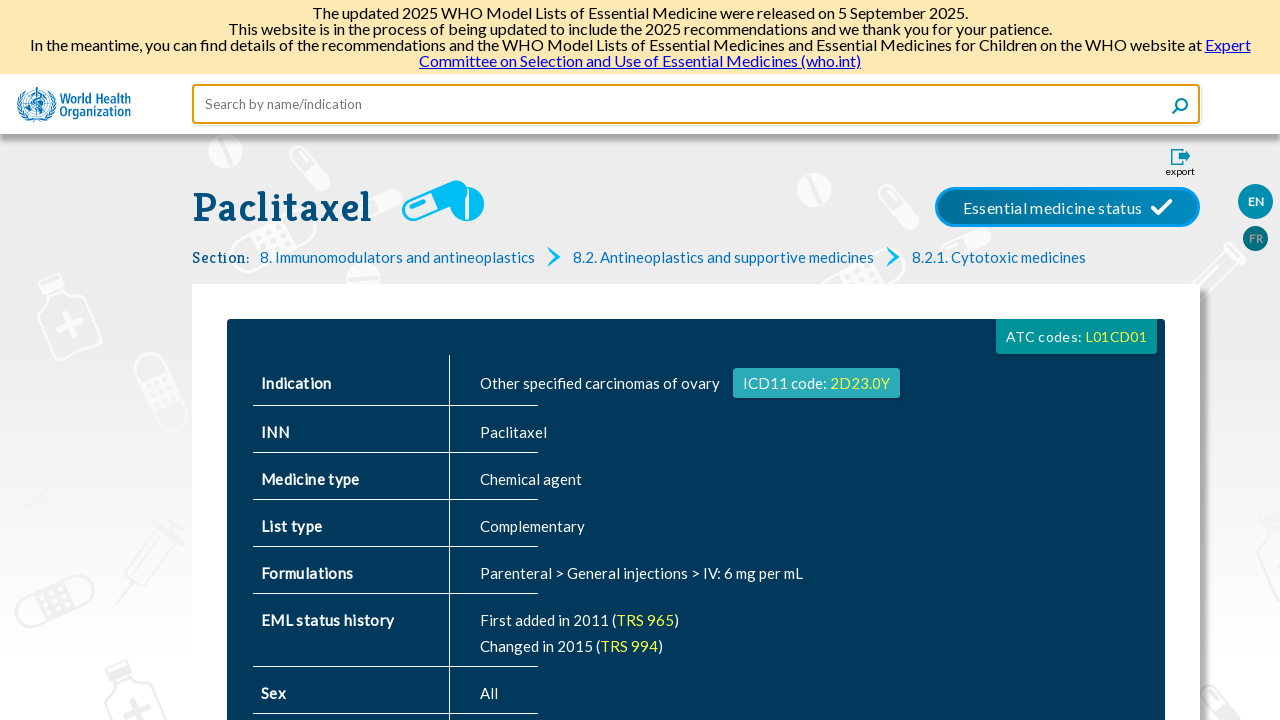

--- FILE ---
content_type: text/html; charset=UTF-8
request_url: https://list.essentialmeds.org/recommendations/428
body_size: 3602
content:
<!doctype html>
<html lang="en">
  <head>
          <!-- Global site tag (gtag.js) - Google Analytics -->
      <script async src="https://www.googletagmanager.com/gtag/js?id=UA-149019844-3"></script>
      <script>
        window.dataLayer = window.dataLayer || [];
        function gtag(){dataLayer.push(arguments);}
        gtag('js', new Date());

        gtag('config', 'UA-149019844-3');
      </script>
      <base href="https://list.essentialmeds.org">
        <meta charset="utf-8">
    <meta http-equiv="X-UA-Compatible" content="IE=edge">
    <meta name="viewport" content="width=device-width, initial-scale=1">
    <meta name="csrf-token" content="DE04tUEt0Ff4CjP4CYDC0Q1g824gS4mqPelQ1KQi">
    <title>eEML - Electronic Essential Medicines List</title>
    <link rel="stylesheet" href="/css/app.css?id=81918e5f53b18fa97149">
    <link rel="shortcut icon" href="/favicon.png" type="image/x-icon">
    <link rel="alternate" href="http://list.essentialmeds.org/recommendations/428.jsonld" type="application/ld+json">
<script src="/js/app.js?id=9c3db2e20f2838b28b59"></script>
  </head>
  <body>
    <header>
        <div class="inner-page-header">
    <div class="banner">
  <p>The updated 2025 WHO Model Lists of Essential Medicine were released on 5 September 2025.</p>
  <p>
    This website is in the process of being updated to include the 2025 recommendations and we thank you for your patience.
  </p>
  <p>
    In the meantime, you can find details of the recommendations and the WHO Model Lists of Essential Medicines and Essential Medicines for Children on the WHO website at
    <a href="https://www.who.int/groups/expert-committee-on-selection-and-use-of-essential-medicines">Expert Committee on Selection and Use of Essential Medicines (who.int)
  </p>
</div>
<div class="header-container">
  <a href="/">
    <img class="logo logo-default" src="https://list.essentialmeds.org/images/who_logo.svg">
    <img class="logo logo-small" src="https://list.essentialmeds.org/images/who_logo_small.svg">
  </a>
  <form class="search-form" action="/" autocomplete="off">
  <input name="query" type="text" placeholder="Search by name/indication" autofocus
    value=""/>
  <button class="icon search" type="submit">
  </button>
</form>
  <div class="header-menu">
    <input type="checkbox" id="header-menu-state">
    <label for="header-menu-state" class="header-menu-toggle icon menu"></label>
    <label for="header-menu-state" class="header-menu-toggle-overlay"></label>
    <div class="menu-container">
      <ul class="menu-list">
                  <li>
            <label class="locale-label  active ">
              <a href="?ln=EN">EN</a>
            </label>
          </li>
                  <li>
            <label class="locale-label ">
              <a href="?ln=FR">FR</a>
            </label>
          </li>
                        <li>
          <a class="export" href="https://list.essentialmeds.org/recommendations/428/print?format=pdf" target="_blank">
            <span>Export</span>
          </a>
        </li>
      </ul>
    </div>
  </div>
</div>  </div>
    </header>
    <div id="container">
      <div class="main-content ip-content recommendation">
      <div class="export-container">
  <input type="checkbox" id="export-form-trigger"/>
  <label for="export-form-trigger">
    <span class="icon export"><span>export</span></span>
  </label>
  <div class="export-form">
    <div>
      <h2>Export</h2>
      <form class="eml-export" method="POST" action="https://list.essentialmeds.org/recommendations/428/print?" target="_blank">
        <div class="export-option">
        <input class="custom-input" id="format-pdf" type="radio" name="format" value="pdf"  >
<label class="custom-input-label" for="format-pdf">
  <span class="radio-mark"></span>
      PDF
  </label>
      </div>
      <div class="export-option">
        <input class="custom-input" id="format-docx" type="radio" name="format" value="docx"  >
<label class="custom-input-label" for="format-docx">
  <span class="radio-mark"></span>
      Word (DOCX)
  </label>
      </div>
        <div class="buttons">
          <label for="export-form-trigger" class="btn btn-cancel">Cancel</label>
          <button class="btn btn-submit" type="submit">Download</button>
        </div>
      </form>
    </div>
  </div>
</div>
        <div class="locales">
      <div class="locale  active ">
      <a href="http://list.essentialmeds.org/recommendations/428?ln=EN">EN</a>
    </div>
      <div class="locale ">
      <a href="http://list.essentialmeds.org/recommendations/428?ln=FR">FR</a>
    </div>
  </div>
    <div class="page-title">
        <div class="medicine-title-status active">
  <div class="medicine-title" title="paclitaxel">
          <a title="paclitaxel"
        href="http://list.essentialmeds.org/medicines/102">
        Paclitaxel
      </a>
      </div>
  <div class="description">
      </div>
  <div class="medicine-status" title="Essential medicine status">
          Essential medicine status
      </div>
</div>
  <div class="meta-details">
  <div class="meta-prop-title">Section:</div>
  <div class="meta-prop-value">
      <a class="section-link" href="/?section=374">
      <span>8. Immunomodulators and antineoplastics</span>
    </a>
      <a class="section-link" href="/?section=376">
      <span>8.2. Antineoplastics and supportive medicines</span>
    </a>
      <a class="section-link" href="/?section=480">
      <span>8.2.1. Cytotoxic medicines</span>
    </a>
    </div>
</div>
  </div>
  <div class="page-content">
          <div class="recommendation-data">
  <div class="recommendation-header add">
  <div class="decision-data">
    <div class="decision-data-item atc-code-container">
      <div class="atc-code">
        <span>ATC codes:</span>
                  <a href="https://www.whocc.no/atc_ddd_index/?showdescription=yes&amp;code=L01CD01" target="_blank">L01CD01</a>
              </div>
    </div>

      </div>

  <div class="header-data">
    <div class="header-row">
  <div class="label-cell">Indication</div>
  <div class="content-cell"><div class="inidication-text">
        <span>Other specified carcinomas of ovary </span>
        <span class="icd-label">
          ICD11 code: 
          <a class="icd-link" href="https://icd.who.int/browse11/l-m/en#http://id.who.int/icd/entity/292186178/mms/other" target="_blank">
            2D23.0Y
          </a>
        </span>
      </div></div>
</div>
    <div class="header-row">
  <div class="label-cell">INN</div>
  <div class="content-cell">Paclitaxel</div>
</div>
    <div class="header-row">
  <div class="label-cell">Medicine type</div>
  <div class="content-cell">Chemical agent</div>
</div>
        <div class="header-row">
  <div class="label-cell">List type</div>
  <div class="content-cell">Complementary</div>
</div>
        <div class="header-row">
  <div class="label-cell">Formulations</div>
  <div class="content-cell"><strong>Parenteral &gt; General injections &gt; IV: </strong>
                  <span>
            6 mg per  mL           </span>
                <br></div>
</div>
    <div class="header-row">
  <div class="label-cell">EML status history</div>
  <div class="content-cell"><div class="status-history">
  <div>
    First added in 2011
     
      (<a target="_blank" href="https://list.essentialmeds.org/files/trs/uM2drf3qopwZIceChtyH0tqRGk7c86aLZRZYZimX.pdf">TRS
        965</a>)
          </div>
  <div>
    Changed in 2015
     
      (<a target="_blank" href="https://list.essentialmeds.org/files/trs/NYoeKtlFYadb2HI1fdNfOyiluryY0W3EHufAfotP.pdf">TRS
        994</a>)
          </div>
</div></div>
</div>
    <div class="header-row">
  <div class="label-cell">Sex</div>
  <div class="content-cell">All</div>
</div>
    <div class="header-row">
  <div class="label-cell">Age</div>
  <div class="content-cell">Adolescents and adults</div>
</div>
            <div class="header-row">
  <div class="label-cell">Therapeutic alternatives</div>
  <div class="content-cell">The recommendation is for this specific medicine</div>
</div>
        <div class="header-row">
  <div class="label-cell">Patent information</div>
  <div class="content-cell">Patents have expired in most jurisdictions
      <div>
        Read more 
        <a class="external-link" href="/patents" target="_blank">
          about patents.
        </a>
      </div></div>
</div>
  </div>
  <div class="header-data secondary">
    <div class="header-row">
  <div class="label-cell">Tags</div>
  <div class="content-cell"><label class="tag-label l-2">
          Cancer
        </label></div>
</div>
    <div class="header-row">
  <div class="label-cell">Wikipedia</div>
  <div class="content-cell"><a class="external-link wiki" href="https://en.wikipedia.org/wiki/Paclitaxel" target="_blank">
        <span>
          Paclitaxel
        </span>
      </a></div>
</div>

    <div class="header-row">
  <div class="label-cell">DrugBank</div>
  <div class="content-cell"><a class="external-link" href="https://www.drugbank.ca/drugs/DB01229" target="_blank">
          <span>
            Paclitaxel
                      </span>
        </a></div>
</div>
  </div>
</div>
  <div class="recommendation-justification ">
  <div class="simple-justification">
  <div class="justification-section">
  <div class="label">Summary of evidence and Expert Committee recommendations</div>
  <div class="content"><input id="text-toggle-1963" type="checkbox">
<div class="justification-text">In 2015, as part of the comprehensive review of cancer medicines undertaken by the Expert Committee, listing for paclitaxel on the complementary list of the EML for use in treatment protocols for epithelial ovarian cancer was specifically endorsed. The relevant extract from TRS994 regarding the Expert Committee&#039;s 2015 consideration of treatment protocols for epithelial ovarian cancer is attached.</div>
<label class="toggle-label" for="text-toggle-1963"></label></div>
</div>
      <div class="attachment-container">
      <a class="attachment-link" href="https://list.essentialmeds.org/files/decisions/mUmRtse4AHaMwRhazypgOOHyPGdmL2qzrAJMM2BD.pdf" target="_blank">
        Expert Committee report
      </a>
    </div>
  </div>
      </div>
</div>
  </div>
      <footer>
  <span class="links-group group1">
    <a class="internal" href="/caveats">Caveats</a>
    <a class="internal" href="/about">About the eEML</a>
    <a class="internal" href="/licencing">Licensing WHO eEML</a>
  </span>
  <span class="links-group group2">
    <a class="internal" href="/contact">Contact Us</a>
    <a class="internal" href="http://who.int/about/privacy/en/">Privacy Policy</a>
  </span>
</footer>
  </div>
    </div>
  </body>
</html>
